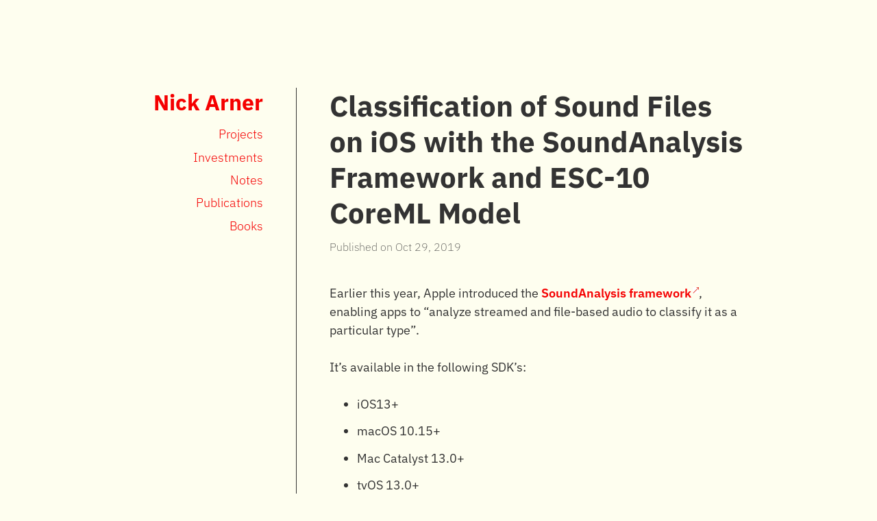

--- FILE ---
content_type: text/html; charset=utf-8
request_url: https://nickarner.com/notes/classification-of-sound-files-on-ios-with-the-soundanalysis-framework-and-esc-10-coreml-model---october-29-2019/
body_size: 2914
content:
<!doctype html><html><head><title>Classification of Sound Files on iOS with the SoundAnalysis Framework and ESC-10 CoreML Model • Nick Arner </title><meta charset=utf-8><meta charset=utf-8><meta name=viewport content="width=device-width,initial-scale=1"><link rel=apple-touch-icon sizes=180x180 href=/favicon.ico><link rel=icon type=image/png sizes=32x32 href=/favicon.ico><link rel=icon type=image/png sizes=16x16 href=/favicon.ico><meta property="og:url" content="https://nickarner.com"><meta property="og:title" content="Classification of Sound Files on iOS with the SoundAnalysis Framework and ESC-10 CoreML Model"><meta property="og:description" content="Nick's Arner's website."><meta property="og:image" content='https://nickarner.com/card.jpg'><meta name=twitter:card content="summary"><meta name=twitter:creator content="@nickarner"><meta name=twitter:title content="Classification of Sound Files on iOS with the SoundAnalysis Framework and ESC-10 CoreML Model"><meta name=twitter:description content="Nick's Arner's website."><meta name=twitter:image content='https://nickarner.com/card.jpg'><meta name=description content="Nick's Arner's website."><link rel=stylesheet type=text/css href=/css/styles.css></head><body><main><div class=left><div class=menu><nav><div class=home><a href=/>Nick Arner</a></div><a href=/projects_and_work>Projects </a><a href=/investing>Investments </a><a href=/notes>Notes </a><a href=/publications>Publications </a><a href=/books>Books</a></nav></div></div><div class=content><article><h1>Classification of Sound Files on iOS with the SoundAnalysis Framework and ESC-10 CoreML Model</h1><div class=date>Published on Oct 29, 2019</div><p>Earlier this year, Apple introduced the <a href=https://developer.apple.com/documentation/soundanalysis target=_blank class=external-link>SoundAnalysis framework</a>, enabling apps to “analyze streamed and file-based audio to classify it as a particular type”.</p><p>It’s available in the following SDK’s:</p><ul><li>iOS13+</li><li>macOS 10.15+</li><li>Mac Catalyst 13.0+</li><li>tvOS 13.0+</li><li>watchOS 6.0+</li></ul><h3 id=input-types><strong>Input Types</strong></h3><p>The SoundAnalysis framework is able to work with live audio via the device microphone, or from pre-recorded audio files. In a real-world application scenario, these could be either audio files downloaded from a server onto the app, or recorded by the app for later analysis.</p><p>However, at the time of writing, I was not able to get live audio input working with Sound Analysis after following Apple’s guide. Here’s a <a href="https://stackoverflow.com/questions/58496448/error-updating-tree-format-when-using-ios-soundanalysis-framework?noredirect=1#comment103345155_58496448" target=_blank class=external-link>StackOverflow post</a> with what I was working through for future reference.</p><p>Should I get live audio input working, I’ll update the blog post / project with an additional example. For now, this project demonstrates how to use SoundAnalysis off of audio files only.</p><h3 id=dataset><strong>Dataset</strong></h3><p>The dataset I used is the ESC (environmental sound classification)-10 dataset; the same one that Apple uses in their <a href=https://apple.github.io/turicreate/docs/userguide/sound_classifier/ target=_blank class=external-link>TuriCrate tutorial on Sound Classification</a>. The ESC-10 is a subset of the <a href=https://github.com/karoldvl/ESC-50 target=_blank class=external-link>larger ESC-50 dataset that’s available on GitHub</a>.</p><p>The dataset consists of ten classes, with ten files for each class. The classes are:</p><ol><li>Dog Barking</li><li>Rain</li><li>Sea Waves</li><li>Crying baby</li><li>Clock Tick</li><li>Person Sneezing</li><li>Helicopter</li><li>Chainsaw</li><li>Rooster</li><li>Fire Crackling</li></ol><p>This is not a very large collection of audio files for an extremely robust dataset, and the classes aren’t particularly interesting in and of themselves without a larger context — the point of the project is to demonstrate the concept of how a sound classification dataset would be used with CreateML to create a CoreML model in conjunction with the SoundAnalysis framework. If you were building a custom sound classification recognition model for use in a production app, you would most likely need to create your own custom dataset that uses audio data that is close to the real world scenario in which your app would be used for.</p><p>There are some other audio-focused datasets available; a compilation of some can be found <a href=http://www.cs.tut.fi/~heittolt/datasets target=_blank class=external-link>here</a>, <a href=https://towardsdatascience.com/a-data-lakes-worth-of-audio-datasets-b45b88cd4ad target=_blank class=external-link>here</a>, and <a href=https://cassebook.github.io/ch06/index/ target=_blank class=external-link>here</a>. However, you’ll need to make sure that you check what the licenses are for each dataset before you use them to create a model that can be used in a commercial application.</p><h3 id=createml-project><strong>CreateML Project</strong></h3><p>The <a href=https://developer.apple.com/documentation/createml target=_blank class=external-link>CreateML app</a> that’s included in Xcode allows developers to create CoreML models that recognize sounds without writing any code.</p><p>With this <a href=https://developer.apple.com/videos/play/wwdc2019/425/ target=_blank class=external-link>new template from CreateML</a>, you can make a machine learning model that can recognize types of sound events without having to write any code, and use the interface to do so in CreateML that you would use to make ML models that are trained on visual, tabular, or sensor data.</p><p>In addition to the ECS-10 CoreML model, I’ve included the CreateML project used to make the model in this repository.</p><p><img src=/blog_assets/2019/CreateMLInterface.jpg alt=CreateMLInterface title=CreateMLInterface></p><p>​ CreateML Training Interface</p><p>The ECS-10-CoreML-Demo is an Xcode project that demonstrates how to use the SoundAnalysis framework in an app.</p><p>The app will randomly select from ten pre-loaded .wav files and play them through the speakers (using <a href=http://audiokit.io/ target=_blank class=external-link>AudioKit</a>), while running an analysis with the SoundAnalyzer framework. Setting up this pipeline takes remarkably few lines of code:</p><div class=highlight><pre tabindex=0 style=color:#f8f8f2;background-color:#272822;-moz-tab-size:4;-o-tab-size:4;tab-size:4><code class=language-swift data-lang=swift><span style=display:flex><span><span style=color:#66d9ef>var</span> model: MLModel!
</span></span><span style=display:flex><span>    
</span></span><span style=display:flex><span><span style=color:#75715e>//Access the bundled CoreML model</span>
</span></span><span style=display:flex><span><span style=color:#66d9ef>let</span> soundClassifier = ESC_10_Sound_Classifier()
</span></span><span style=display:flex><span>model = soundClassifier.model
</span></span><span style=display:flex><span>
</span></span><span style=display:flex><span><span style=color:#75715e>// Create a new audio file analyzer.</span>
</span></span><span style=display:flex><span><span style=color:#66d9ef>do</span> {
</span></span><span style=display:flex><span> audioFileAnalyzer = <span style=color:#f92672>**</span><span style=color:#66d9ef>try</span><span style=color:#f92672>**</span> SNAudioFileAnalyzer(url: audioFileURL)
</span></span><span style=display:flex><span>} <span style=color:#66d9ef>catch</span>
</span></span><span style=display:flex><span>
</span></span><span style=display:flex><span><span style=color:#75715e>// Create a new observer that will be notified of analysis results.</span>
</span></span><span style=display:flex><span><span style=color:#66d9ef>let</span> resultsObserver = ResultsObserver()
</span></span><span style=display:flex><span><span style=color:#75715e>// Prepare a new request for the trained model.</span>
</span></span><span style=display:flex><span>
</span></span><span style=display:flex><span><span style=color:#66d9ef>do</span> {
</span></span><span style=display:flex><span> <span style=color:#66d9ef>let</span> request = <span style=color:#66d9ef>try</span> SNClassifySoundRequest(mlModel: model)
</span></span><span style=display:flex><span> <span style=color:#66d9ef>try</span> audioFileAnalyzer.add(request, withObserver: resultsObserver)
</span></span><span style=display:flex><span>} <span style=color:#66d9ef>catch</span>
</span></span><span style=display:flex><span>
</span></span><span style=display:flex><span><span style=color:#75715e>// Analyze the audio data.</span>
</span></span><span style=display:flex><span>audioFileAnalyzer.analyze()
</span></span></code></pre></div><p> </p><h3 id=the-app-in-action><strong>The App in Action:</strong></h3><p>The project can be found on GitHub <a href=https://github.com/narner/ESC10-CoreML target=_blank class=external-link>here</a>.</p><video autoplay controls width=640 height=360>
<source src=/blog_assets/2019/ESC-10_CoreML_Model_Demo.mp4 type=video/mp4></video></article><footer>© Copyright Nicholas Arner, 2024</footer></div></main></body></html>

--- FILE ---
content_type: text/css; charset=utf-8
request_url: https://nickarner.com/css/styles.css
body_size: 1168
content:
:root{
			--background: rgba(250, 250, 100, 0.1
			);
			--text: #333;
			--theme: rgba(245, 0, 0, 1);
		}

	@font-face {
	      font-family: 'IBM Plex';
	      font-style: normal;
	      src: url('/fonts/IBMPlexSansVariable.woff2') format('woff2');
	      font-display: swap;
	      font-weight: 200;  
	    }

	@font-face {
	      font-family: 'IBM Plex';
	      font-style: normal;
	      src: url('/fonts/IBMPlexSansVariable.woff2') format('woff2');
	      font-display: swap;
	      font-weight: 300;  
	    }

	@font-face {
	      font-family: 'IBM Plex';
	      font-style: normal;
	      src: url('/fonts/IBMPlexSansVariable.woff2') format('woff2');
	      font-display: swap;
	      font-weight: 400;  
	    }

	@font-face {
	      font-family: 'IBM Plex';
	      font-style: normal;
	      src: url('/fonts/IBMPlexSansVariable.woff2') format('woff2');
	      font-display: swap;
	      font-weight: 600;  
	    }

	@font-face {
	      font-family: 'IBM Plex';
	      font-style: normal;
	      src: url('/fonts/IBMPlexSansVariable.woff2') format('woff2');
	      font-display: swap;
	      font-weight: 800;  
	    }


	a{
		color: var(--theme);
		text-decoration: none;
		font-weight: 600;
		overflow-wrap: break-word;
		word-wrap: break-word;
		-ms-word-break: break-all;
		/* Instead use this non-standard one: */
		word-break: break-word;
	}

	a:hover{
		text-decoration: underline;
		text-underline-offset: 2px;
		text-decoration-thickness: 1.5px;
	}

	/* extra styling for external links */

	.external-link{
		position: relative;
		background: url(/arrow.svg) no-repeat;
		background-origin: padding-box;
		padding-right: 1em;
		background-size: 0.5em;
		background-position-y: 0.2rem;
		background-position-x: calc(100% + -0.4em);
		margin-right: -0.4rem;
	}

	/*.external-link:after{
		content: "↗";
		font-size: 10px;
		margin-left: 2px;
		line-height: 1rem;
		vertical-align: super;
		font-weight: 400;
		display: inline;
	}*/


	/* style for the array of contents */

	.toc{
		font-weight: 600;
		margin-top: -1.5em;
		margin-bottom: 2rem;
		font-size: 16px;
	}

	.toc a{
		font-weight: 600;
	}

	.date{
		font-weight: 200;
		margin-top: -1.5em;
		margin-bottom: 2.5rem;
		font-size: 16px;
	}


	body{
		text-align: center;
		font-family: IBM Plex, sans-serif;
		line-height: 1.5em;
		font-size: 18px;
		color: var(--text);
		background: var(--background);
		margin: 0px;
		font-weight: normal; 
		text-rendering: optimizeLegibility !important;
		font-feature-settings: "kern";
	}

	main{
		display: inline-block;
		text-align: left;
		padding: 10vw 0rem 10vw 0rem;
	}

	.left{
		display: inline-block;
		padding: 0rem 3rem;
		width: 12rem;
	}

	.content{
		max-width: 38rem;
		width: calc(100vw - 25rem);
		display: inline-block;
		padding: 0rem 3rem;
		border-left: solid 0.5px #333;
		vertical-align: top;
		min-height: calc(100vh - 20vw);
		position: relative;
	}

	article{
		width: 100%
	}

	footer{
		bottom: 0px;
		font-size: 14px;
		font-weight: 200;
		/* comment out the transform and position to make the footer a regular line */
		transform: translateX(-5.2rem) rotate3d(0, 0, 1, -90deg);
		position: absolute;
		transform-origin: top left;
		width: fit-content;
		font-style: italic;
		opacity: 0.8;
		margin-top: 4rem;
	}

	p{
		margin: 0rem 0rem 1.5em 0rem;
	}


	article p:last-child{
		margin-bottom: 0.5em;
	}

	li{
		margin: 0em 0em 0.7em 0em;
	}

	li p:last-child{
		margin-bottom: 0em;
	}

	pre{
		overflow: auto;
		padding: 1rem;
		box-sizing: border-box;
		background: rgba(255, 255, 255, 0.4);
		position: relative;
		width: 100%;
	}

	.options{
		font-size: 18px;
	}

	nav > a{
		display: block;
		padding: 0.2rem 0px;
		font-weight: 300;
	}

	nav > a:hover{
		font-weight: 800;
		text-decoration: none;
	}

	nav{
		text-align: right;
		width: fit-content;
		margin-top: 0.5rem;
		width: 100%;
	}

	.home{
		font-size: 1.75em;
		margin-bottom: 1rem;
		color: var(--text);
	}

	.home a{
		font-weight: 800;
	}

	.home a:hover{
		text-decoration: none;
	}

	.note{
		margin: 0.5rem 0rem;
	}

	i{
		font-weight: 200;
	}

	h1{
		font-size: 2.6rem;
		margin-top: 0em;
		line-height: 1.25em;
	}

	h2{
		font-size: 1.8rem;
		margin: 1.6em 0em 0.8em 0em;
		scroll-margin-top: 2rem;
		line-height: 1.3em;
	}

	h3{
		font-size: 1.3rem;
		margin: 1.6em 0em 1em 0em;
		scroll-margin-top: 2rem;
		line-height: 1.4em;
	}

	h4{
		margin: 2em 0em 1em 0em;
		line-height: 1.5em;
		font-size: 1rem;
	}

	img{
		width: 100%;
	}

	article > img{
		width: 100%;
		margin-bottom: 1.5rem;
	}

	.l-float{
		width: 12rem;
		float: left;
		margin: 0rem 1.5rem 1.4rem 0px;
	}

	.r-float{
		width: 12rem;
		float: right;
		margin: 0rem 0px 1.4rem 1.5rem;
	}

	hr{
		display: block;
		width: 100%;
		margin: 2.5rem 0rem;
		border: none;
		border-top: solid 0.25px var(--text);
	}



	@media screen and (max-width: 600px){

		body{
			font-size: 16px;
		}

		.left{
			width: 100%;
			padding: 0rem 1.5rem 2rem 1.5rem;
			box-sizing: border-box;
		}

		main{
			padding-bottom: 0vw;
		}

		nav{
			text-align: left;
		}

		nav > a{
			display: inline-block;
			padding-right: 1rem;
		}

		nav > a:hover{
			letter-spacing: -0.5px;
		}

		p{
			margin-bottom: 1.2rem;
		}

		.content{
			width: 100vw;
			box-sizing: border-box;
			padding: 1.5rem;
			border-left: solid 0px #333;
			min-height: 0rem;
			display: block;
		}

		footer{
			margin-left: 0rem;
			margin-top: 3rem;
			padding-left: 0em;
			transform: none;
			position: relative;
		}

	}

--- FILE ---
content_type: image/svg+xml
request_url: https://nickarner.com/arrow.svg
body_size: 423
content:
<svg version="1.1" id="Layer_1" xmlns="http://www.w3.org/2000/svg" xmlns:xlink="http://www.w3.org/1999/xlink" x="0px" y="0px"
	 width="100%" viewBox="0 0 142 140" enable-background="new 0 0 142 140" xml:space="preserve">
<path fill="#FFFFFF" opacity="1.000000" stroke="none" 
	d="
M143.000000,57.000000 
	C143.000000,84.972824 143.000000,112.945648 143.000000,140.959229 
	C95.739815,140.959229 48.479588,140.959229 1.109678,140.959229 
	C1.109678,94.451973 1.109678,47.903610 1.109678,1.000000 
	C29.019894,1.000000 57.041286,1.000000 85.562119,1.447476 
	C86.361252,4.983606 86.660942,8.072261 87.031380,11.890085 
	C98.809486,11.890085 110.185211,11.890085 121.560936,11.890085 
	C121.780983,12.382880 122.001030,12.875675 122.221069,13.368470 
	C83.845161,51.670998 45.469246,89.973526 7.628160,127.742256 
	C10.183711,130.617310 12.691257,133.438370 16.241812,137.432831 
	C54.679764,98.948814 92.928528,60.654217 131.684402,21.851902 
	C131.684402,33.607395 131.684402,44.889263 131.684402,57.000000 
	C135.813248,57.000000 139.406631,57.000000 143.000000,57.000000 
z"/>
<path fill="#E23728" opacity="1.000000" stroke="none" 
	d="
M143.000000,56.531731 
	C139.406631,57.000000 135.813248,57.000000 131.684402,57.000000 
	C131.684402,44.889263 131.684402,33.607395 131.684402,21.851902 
	C92.928528,60.654217 54.679764,98.948814 16.241812,137.432831 
	C12.691257,133.438370 10.183711,130.617310 7.628160,127.742256 
	C45.469246,89.973526 83.845161,51.670998 122.221069,13.368470 
	C122.001030,12.875675 121.780983,12.382880 121.560936,11.890085 
	C110.185211,11.890085 98.809486,11.890085 87.031380,11.890085 
	C86.660942,8.072261 86.361252,4.983606 86.030777,1.447476 
	C104.907166,1.000000 123.814331,1.000000 143.000000,1.000000 
	C143.000000,11.685950 143.000000,22.374317 142.728729,33.735359 
	C142.638321,35.605358 142.819153,36.802681 143.000000,38.000000 
	C143.000000,44.021152 143.000000,50.042305 143.000000,56.531731 
z"/>
<path fill="#ED8379" opacity="1.000000" stroke="none" 
	d="
M143.000000,37.600006 
	C142.819153,36.802681 142.638321,35.605358 142.728729,34.204018 
	C143.000000,35.066669 143.000000,36.133339 143.000000,37.600006 
z"/>
</svg>